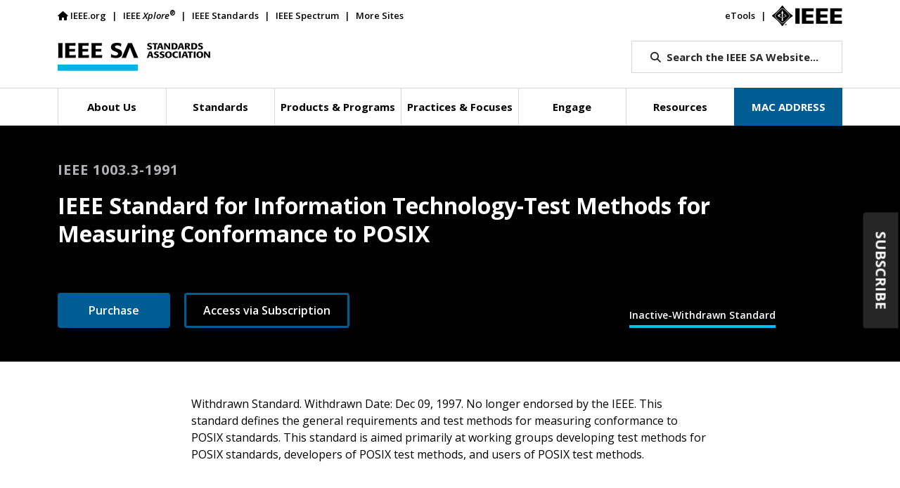

--- FILE ---
content_type: text/css
request_url: https://standards.ieee.org/wp-content/themes/ieee-sa-theme/print.css?time=20250508&ver=6.8.3
body_size: 3114
content:
/*
Theme Name:   IEEE SA
Description:  Print styles for the IEEE SA theme
Version:      1.1
Author:       thinkdm2
*/


/** Print styles */
@media print {

    /* Setting page size */
    @page {
      size: 8.5in 11in;
    }

	/** Setting all background colors to white */
	
	div,
	#membership,
	#hero,
	#latest,
	section#page-title,
	.bg-black {
		background: #fff!important;
	}


	/** Font color black */

	h1, h2, h3, h4, h5, h6, 
	p, .counter, .number, a, 
	.home #participate .icon-card 
	.card-link {
		color: #000!important;
	}


	/** Hiding sections and buttons */
	
	#top-bar, 
	#main-nav,
	#i-want-menu, 
	.btn-subscribe, 
	._hj_feedback_container, 
	#footer-top,
	#footer-widgets, 
    .nav.footer-bar,
	#spotlight .right, 
	#recent-standards .left, 
	.wpb_video_wrapper, 
	form, 
	#masthead.fixed-top,
	.vc_empty_space,
	.inner_sidebar,
	.inner-sidebar,
	#sidebar,
	#signup,
	#get-engaged,
	iframe,
	#get-started,
	.vc_sep_line{
		display: none!important;
	}

    /* Hiding sidebars */
    .page-id-2775 #inner-sidebar,
    .page-id-2746 #inner-sidebar,
    .page-id-2749 #inner-sidebar,
    .page-id-2629 #inner-sidebar,
    .page-id-2744 #inner-sidebar,
    .page-id-2942 #inner-sidebar,
    .page-id-2941 #inner-sidebar,
    .page-id-2700 #inner-sidebar,
    .page-id-2638 #inner-sidebar {
		display: none!important;
	}

    .page-id-2984 #inner-sidebar .vc_row:not(:first-of-type) {
		display: none!important;
	}

    .page-id-2638 #calls-for-participation {
        display: none!important;
    }

	.vc_btn3-container.sa-btn > a,
	.btn {
		display: none;
	}

    /* Disable content scroll animations */
	.wpb_animate_when_almost_visible.wpb_fadeInUp.fadeInUp {
		opacity: 1;
		transform: none!important;
		transition: none!important;
	}

    /* Hide Footer */
    #footer-bar {
		padding-top: 0px!important;
		border: none!important;
	}

	#footer-bar #copyright {
		padding-top:0px!important;
	}


	/* Links */
	
	a.arrow-link::after {
        content: "\A \00a0(" attr(href) ")"!important;
        position: relative!important;
        font-family: 'Open Sans', Verdana, Arial, sans-serif!important;
        font-size: 10px;
        line-height: 10px!important;
        padding-left: 0px!important;
        margin-left: 0px!important;
        transform: translateX(0)!important;
		overflow-wrap: break-word!important;
		width: 100%!important;
    }
    
    #content a::after:not(.single) {
        content: "\A \00a0(" attr(href) ")"!important;
        font-family: 'Open Sans', Verdana, Arial, sans-serif!important;
        font-size: 10px;
        line-height: 10px!important;
		overflow-wrap: break-word!important;
		width: 100%!important;
    }

    .page-id-2743 #about .vc_card a::after {
        float: right!important;
    }

	

	h1.page-title::after {
		height: 0px!important;
	}


	/** Accordions all open */
	.vc_tta-panel-body {
		display: block!important;
	}


	/** Removing space from bottom of pages */
	
	#content {
		padding-bottom: 0px;
	}

	
	/** Removing flex **/

	#participate, #main-content .vc_row_flex {
		display: block;
	}

	#main-content .vc_card,
	#main-content .sa_card,
	#main-content .vc_tta-panel-body .wpb_column {
		display: inline;
		width: 33%;
		margin-bottom: 20px;
	}

	/** Inline display for cards */

	#about .vc_column_container.vc_col-sm-3 {
		display: inline;
		width: 25%;
	}

	#participate .icon-card {
		display: inline;
		float:left;
		width: 33%;
	}

	
	/** Heros remove background images  */
	
	#hero {
		min-height: 0!important;
		background-size: 0 0!important;
	}

	/** IEEE Open page hero */

	#main-content .vc_custom_1642351139119 {
		min-height: 0!important;
		background-size: 0 0!important;
		padding-bottom: 0px!important;
		background: #fff!important;
	}

	
	/** Lining hero numbers up inline */

	#hero .wpb_column, #hero .wpb_wrapper {
		float: left;
		display: inline;
	}
	
	#numbers {
		width: 1200px;
		padding: 30px 60px;
	}

	#numbers .wpb_column {
		width: 28%;
	}

	
	/** Participate icons to black */
	
	.icon-card .vc_single_image-img {
		filter: invert(100%) hue-rotate(180deg) brightness(120%) contrast(150%);
	}



	/** Home Page Sections */

	.hero-title {
		padding-bottom: 0px;
	}
	
	.hero-title::after {
		display: none;
	}

	#participate .section-title {
		padding-bottom: 0px;
	}

	.home .section-title::after {
		display: none;
	}

	.home #spotlight,
	.home #recent-standards {
		display: block!important;
		width: 100%!important;
		left: 0px!important;
	}

	.home #spotlight .vc_column-inner,
	.home #recent-standards .vc_column-inner {
		display: block;
		position: relative;
		padding-top: 0px;
		padding-bottom: 0px;
		width: 100%!important;
		max-width: 100%!important;
	}
	
	.home #spotlight,
	.home #recent-standards {
		display: block!important;
	}

	.home #spotlight .vc_row,
	.home #recent-standards .vc_row {
		margin-left: 0px!important;
		margin-right: 0px!important;
		width: 100%!important;
	}


	.home #spotlight .card-body,
	.home #recent-standards .card-body {
		padding-top: 10px;
		padding-bottom: 10px;
		max-width: 100%!important;
	}

	.home #spotlight .left,
	.home #recent-standards .right {
		display: block;
		width: 100%!important;
		max-width: 100%!important;
	}

	.home #spotlight .right {
		width: 0px!important;
	}

	.home #spotlight p.card-text,
	.home #recent-standards p.card-text {
		margin-bottom: 10px;
	}




	.home #latest .card {
		margin: 0;
	}

	.home #participate {
		break-before: page;
	}

	.home #participate .vc_column-inner {
		padding: 0px;
	}

	.home #membership .wpb_wrapper {
		padding-top: 0px!important;
	}

	

	.home #membership .wpb_wrapper {
		padding-left: 10px!important;
	}

	.home .icon-card .wpb_wrapper {
		padding: 0px!important;
	}

	.hero-subtitle.h3 {
	margin-top: 0px;
	}

	.home #spotlight, #latest, #recent-standards, #participate, #membership, #numbers {
		display: block!important;
		min-height: 0px!important;
		padding-top:0px!important;
		padding-bottom:0px!important;
	}

	/** Removing membership padding */

	#membership .vc_column-inner {
		padding-left: 0px;
		margin-left: 0px;
	}

	/** Removing space between sections */

	section {
		padding-bottom: 0px;
		padding-top: 0px;
	}

	.mt-5 {
		margin-top: 0px!important;
	}

	/** Lining up Latest inline and removing padding and margin */


	#latest .col-12, #membership .membership-benefits {
		width: 40%;
		float: left;
	}


	#latest .vc_column-inner {
		padding-left: 0px;
	}

	#latest .vc_column-inner .row {
		margin-left: 0px;
	}


	/************** Secondary Pages ******/

	#page-title {
		height: 60px;
	}
	
	#page-title .row {
		padding: 20px 0px;
		display: block;
	}

	#content {
		padding-top: 20px;
	}

	#breadcrumb-nav {
		position: relative;
		bottom: 80px;
	}

	/** Removing specific images and text */


	#beyond-standards {
		margin: 0px!important;
		padding: 0px!important;
	}

	#press .vc_grid-item {
		padding: 0px;
	}

	#main-content > div > section > div.vc_row.wpb_row.vc_row-fluid.py-5.vc_custom_1642351139119.vc_row-has-fill.vc_row-o-equal-height.vc_row-o-content-middle.vc_row-flex > div:nth-child(1) > div > div > div.wpb_single_image.wpb_content_element.vc_align_left.ieee-open-logo > figure > div > img {
		filter: invert(100%) hue-rotate(180deg) brightness(120%) contrast(150%);
	}

	.page-id-2775 #programs, .page-id-8428 #reading-room {
		break-before: page;
	}

    .page-id-2775 .wpb_wrapper h3:nth-of-type(2) {
        break-before: page;
    }

	.page-id-2642 #content {
		padding-bottom: 0px;
	}

	.page-id-2642 #standard-categories {
		margin-top: 0px;
	}

	.page-id-2731 #collaborators, .page-id-2731 #workstreams {
		break-before: page;
	}

	.page-id-2730 #about .vc_custom_heading {
		margin-top: 0px;
	}

	.hide-mobile img {
		display: none;
	}

	.page-id-2730 #workstreams, .page-id-2730 #standards {
		break-before: page;
	}


	.page-id-2736 #workstreams, .page-id-2736 #standards {
		break-before: page;
	}

	.page-id-2700 .post .wpb_wrapper h2 {
		break-before: page;
	}

	
	/*.wpb_single_image {
		padding: 0px!important;
		display: inline;
		float: left;
	}*/

	.page-id-2747 .post .vc_row .wpb_column.vc_col-sm-4 {
		width: 200px!important;
		display: inline;
		float: left;
	}

	.page-id-2747 h3:first-of-type {
		break-before: page;
	}

	.page-id-2743 #collaborations,
	.page-id-2743 #standards {
		break-before: page;
	}

	.page-id-2743 .wpb_wrapper h2:nth-of-type(4) {
		break-before: page;
	}

	.page-id-2749 .wpb_wrapper h2:nth-of-type(2) {
		margin-top: 20px!important;
	}

	/* Registration Authority */
	.page-id-2744 h3 {
		margin-top: 0px!important;
	}

	.page-id-2744 .vc_row {
		margin-top: 20px!important;
	}

	.page-id-2744 .wpb_video_widget {
		display: none;
	}

	
	/* Foundational Tech */
	.page-id-2729 h3 {
		margin-top: 0px!important;
	}

	.page-id-2729 #workstreams, .page-id-2729 #collaborators {
		break-before: page;
	}

	/* Membership page */
	.page-id-2697 .wpb_single_image img {
		display: none;
	}

	.page-id-2697 .vc_btn3 {
		display: block!important;
	}

	.vc_tta-panel#about {
		break-before: page;
	}


	.page-id-2941 .vc_tta-panels #explore {
		display: none;
	}

	/* News */
	.page-id-2630 #beyond-standards, .page-id-2630 #news {
		break-before: page;
		margin-top: 0px;
		margin-bottom: 0px;
	}

	/* Training & Development Cards block */
	.page-id-2703 .vc_card {
		display: block!important;
		width: 100%!important;
	}

	.page-id-2703 .vc_card img {
		display: none;
	}

	.page-id-2703 .vc_card:nth-of-type(2) {
		break-before: page;
	}

	/* Standards Developement */
	.page-id-2632 .vc_card {
		display: block!important;
		width: 100%!important;
	}

	.page-id-2632 .vc_card:nth-of-type(3) {
		break-before: page;
	}

	/* Industry Connections Page */

	.page-id-2629 .vc_card {
		display: block!important;
		width: 100%!important;
	}

	.page-id-2629 .vc_card img {
		display: none;
	}

	.page-id-2629 .wpb_wrapper h2:nth-of-type(2) {
		break-before: page;
	}

	.page-id-2629 .vc_card:nth-of-type(3) {
		break-before: page;
	}

    .page-id-2629 #content a::after {
        content: "\A \00a0(" attr(href) ")"!important;
        font-family: 'Open Sans', Verdana, Arial, sans-serif!important;
        font-size: 10px;
        line-height: 10px!important;
		overflow-wrap: break-word!important;
		width: 100%!important;
    }

	.page-id-2731 #about .wpb_wrapper h4:nth-of-type(4) {
		break-before: page;
	}


	/** Beyond Standards */

	/*.beyond-standards-blog * {
		border: 1px solid red;
	}*/
	
	.beyond-standards-blog #filter {
		display: none;
	}

	

	.beyond-standards-blog .card-body{
		display: block;
		min-height: 0px!important;
	}

	.beyond-standards-blog .row {
		width: 100%;
		min-height: 0px!important;
	}

	.beyond-standards-blog .arrow-link span::after {
		display: none;
	}

	.beyond-standards-blog .arrow-link::after {
		float: right;
	}


	.beyond-standards-blog .article-column {
		display: inline;
		width: 33%;
	}

	.beyond-standards-blog #featured {
		display: none;
	}

	.beyond-standards-blog #page-title {
		color: #000!important;
	}

	.beyond-standards-blog #beyond-standards img {
		display: none;
	}

	.beyond-standards-blog .section-title::after {
		display: none;
	}

	.beyond-standards-blog .section-title {
		padding-bottom: 0px;
	}

	.beyond-standards-blog ul {
		color: #000!important;
	}

	.beyond-standards-blog h3.card-title {
		font-size: 18px!important;
		line-height: 20px!important;
		margin-bottom: 6px;
	}

	.beyond-standards-blog .card-text {
		font-size: 14px!important;
		line-height: 16px!important;
		margin-bottom: 6px;
	}

	#recent-posts-row > div:nth-child(5),
	#theme-series {
		break-before: page;
	}

	#page-title a h1 {
		background: url(https://standards-dev21.ieee.org/wp-content/themes/ieee-sa-theme/img/ieee-sa-beyond-standards-pg-title-logo2x.png);
		filter: invert(100%) hue-rotate(180deg) brightness(120%) contrast(150%);
	}


    /* Blog pages */

	.single #continue-reading,
	.single #related-posts,
	.single #comments,
	.single #post-share-wrapper {
		display:none;
	}

	.single #author-bio .author-bio-image-wrapper {
		display: inline!important;
		width: 200px!important;
		float: left;
		margin-right: 20px;
	}

	.single #author-bio .author-bio-content {
		display: inline!important;
	}

	.single #author-bio .author-bio-image-wrapper img {
		width: 200px;
	}

	.single #author-bio .author-bio-content-inner {
		border: none;
	}

	.single #author-bio {
		margin-top: 0px;
	}

	.single #post-content {
		padding-bottom: 0px;
	}

	a.back-to-top {
		display: none;
	}

	/* Products and Programs page */

	.page-id-2631 .sa_card {
		display: block!important;
		width: 100%!important;
	}

	.page-id-2631 .sa_card img {
		display: none;
	}

	.page-id-2631 .sa_card:nth-of-type(4),
	.page-id-2631 .sa_card:nth-of-type(7),
	.page-id-2631 .sa_card:nth-of-type(10),
	.page-id-2631 .sa_card:nth-of-type(13) {
		break-before: page;
	}

    /* Color Books Page */

    .page-id-2753 #content {
        padding-top: 0px;
    }

    .page-id-2753 #breadcrumbs {
        padding: 0px;
    }
    
    .page-id-2753 .row {
        display: block!important;
        width: 100%;
    }

    .page-id-2753 .row .col-md-4 {
        display: block!important;
        width: 100%;
        border: 1px solid rgb(217, 217, 217);
        padding: 20px;
        margin: 10px;
    }

    .page-id-2753 .sa_card {
        display: block;
        border: none;
        padding: 0px!important;
        width: 100%!important;
        height: 500px!important;
    }

    .page-id-2753 .row .sa_card .more-info {
        display: block;
    }

    .page-id-2753 .row .sa_card .more-info .cta-link-inline {
        margin-top: 0px;
    }

    .page-id-2753 #about a::after {
        content: "\A \00a0(" attr(href) ")"!important;
        font-family: 'Open Sans', Verdana, Arial, sans-serif!important;
        font-size: 10px;
        line-height: 10px!important;
        overflow-wrap: break-word!important;
        width: 100%!important;
    }

    .page-id-2753 .vc_row.section:not(#introduction) {
        margin-top: 40px;
    }

    .page-id-2753 .vc_row.section:nth-of-type(2) {
        margin-top: 0px!important;
    }


    .page-id-2753 .color-book-3002 .col-md-4:nth-of-type(3),
    .page-id-2753 .color-book-3003,
    .page-id-2753 .color-book-3004,
    .page-id-2753 .color-book-3004 .row:first-of-type .col-md-4:nth-of-type(4),
    .page-id-2753 .color-book-3005,
    .page-id-2753 .color-book-3006 .h4:nth-of-type(2),
    .page-id-2753 .color-book-3007 .col-md-4:nth-of-type(3) {
        break-before: page;
    }
}


--- FILE ---
content_type: text/css
request_url: https://tags.srv.stackadapt.com/sa.css
body_size: -11
content:
:root {
    --sa-uid: '0-5f6d0232-cff0-54be-5191-ac3a14f60f1d';
}